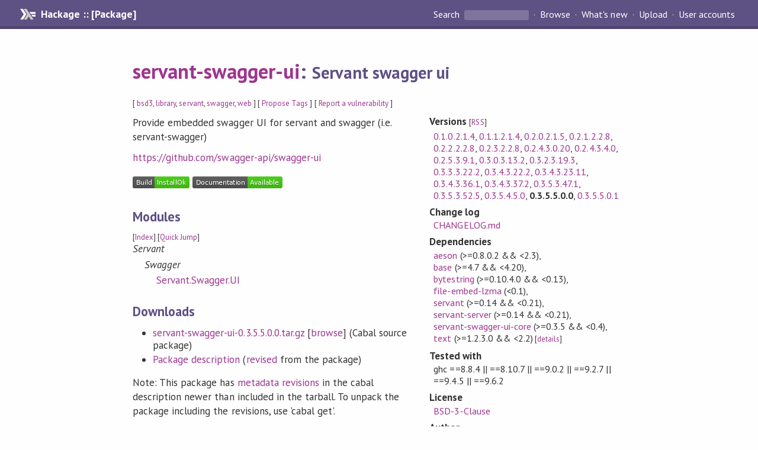

--- FILE ---
content_type: text/html; charset=utf-8
request_url: https://hackage.haskell.org/package/servant-swagger-ui-0.3.5.5.0.0
body_size: 7337
content:
<!DOCTYPE html>
<html>
<head>
    <link href="/package/servant-swagger-ui-0.3.5.5.0.0/docs/quick-jump.css" rel="stylesheet" type="text/css" title="QuickJump" />
  
  <meta name="viewport" content="width=device-width, initial-scale=1">
<link href="https://fonts.googleapis.com/css?family=PT+Sans:400,400i,700" rel="stylesheet">
<link rel="stylesheet" href="/static/hackage.css" type="text/css" />
<link rel="icon" type="image/png" href="/static/favicon.png" />
<link rel="search" type="application/opensearchdescription+xml" title="Hackage" href="/packages/opensearch.xml" />
  <link rel="stylesheet" href="https://cdn.jsdelivr.net/npm/prismjs@1.29.0/themes/prism-solarizedlight.min.css" media="(prefers-color-scheme: light)" />
  <link rel="stylesheet" href="https://cdn.jsdelivr.net/npm/prismjs@1.29.0/themes/prism-tomorrow.min.css" media="(prefers-color-scheme: dark)" />
  <title>
    servant-swagger-ui: Servant swagger ui
  </title>
  <meta name="twitter:card" content="summary" />
  <meta name="twitter:site" content="@hackage" />
  <meta property="og:url" content="//hackage.haskell.org/package/servant-swagger-ui" />
  <meta property="og:site_name" content="Hackage" />
  <meta property="og:type" content="website">
  <meta property="og:title" content="servant-swagger-ui" />
  <meta property="og:description" content="Servant swagger ui" />
  
  <link rel="canonical" href="https://hackage.haskell.org/package/servant-swagger-ui" />
  <script src="/static/jquery.min.js"></script>
  <script src="https://cdn.jsdelivr.net/npm/mathjax@3/es5/tex-chtml-full.js" type="text/javascript"></script>
  <base href="//hackage.haskell.org/package/servant-swagger-ui-0.3.5.5.0.0/" />
</head>

<body>
  <div id="page-header">

  <a class="caption" href="/">Hackage :: [Package]</a>

<ul class="links" id="page-menu">

    <li>
      <form action="/packages/search" method="get" class="search">
        <button type="submit">Search&nbsp;</button>
        <input type="text" name="terms" />
      </form>
    </li>

    <li><a href="/packages/browse">Browse</a></li>

    <li><a href="/packages/recent">What's new</a></li>

    <li><a href="/upload">Upload</a></li>

    <li><a href="/accounts">User accounts</a></li>
    

</ul>

</div>

  <div id="content">
    <h1><a href="//hackage.haskell.org/package/servant-swagger-ui">servant-swagger-ui</a>: <small>Servant swagger ui</small></h1>
    <div style="font-size: small">
      [ <a href="/packages/tag/bsd3">bsd3</a>, <a href="/packages/tag/library">library</a>, <a href="/packages/tag/servant">servant</a>, <a href="/packages/tag/swagger">swagger</a>, <a href="/packages/tag/web">web</a> ]
      [ <a href="/package/servant-swagger-ui/tags/edit">Propose Tags</a> ]
      [ <a href="https://github.com/haskell/security-advisories/blob/main/CONTRIBUTING.md">Report a vulnerability</a> ]
    </div>

          
    

    <div id="flex-container">
      <div id="left-pane">

        <div id="description">
                    <p>Provide embedded swagger UI for servant and swagger (i.e. servant-swagger)</p><p><a href="https://github.com/swagger-api/swagger-ui">https://github.com/swagger-api/swagger-ui</a></p>
          
          
        </div>

        <div id="badges" style="margin-top: 20px;">
                          <a href="reports/1">
                <img src="https://img.shields.io/static/v1?label=Build&message=InstallOk&color=success" />
              </a>
            
            
            
                          <img src="https://img.shields.io/static/v1?label=Documentation&message=Available&color=success" />
            
        </div>

        <div id="modules">
          <h2>Modules</h2><p style="font-size: small">[<a href="/package/servant-swagger-ui-0.3.5.5.0.0/docs/doc-index.html">Index</a>] [<a id="quickjump-trigger" href="#">Quick Jump</a>]</p><div id="module-list"><ul class="modules"><li><i>Servant</i><ul class="modules"><li><i>Swagger</i><ul class="modules"><li><span class="module"><a href="/package/servant-swagger-ui-0.3.5.5.0.0/docs/Servant-Swagger-UI.html">Servant.Swagger.UI</a></span></li></ul></li></ul></li></ul></div>
        </div>

        

        <div id="downloads">
          <h2>Downloads</h2><ul><li><a href="/package/servant-swagger-ui-0.3.5.5.0.0/servant-swagger-ui-0.3.5.5.0.0.tar.gz">servant-swagger-ui-0.3.5.5.0.0.tar.gz</a> [<a href="/package/servant-swagger-ui-0.3.5.5.0.0/src/">browse</a>] (Cabal source package)</li><li><a href="/package/servant-swagger-ui-0.3.5.5.0.0/servant-swagger-ui.cabal">Package description</a> (<a href="/package/servant-swagger-ui-0.3.5.5.0.0/revisions/">revised</a> from the package)</li></ul><p>Note: This package has <a href="/package/servant-swagger-ui-0.3.5.5.0.0/revisions/">metadata revisions</a> in the cabal description newer than included in the tarball. To unpack the package including the revisions, use 'cabal get'.</p>
        </div>

        <div id="maintainer-corner">
          <h4>Maintainer's Corner</h4>
          <p><a href="/package/servant-swagger-ui/maintainers">Package maintainers</a></p>
          <ul>
            <li>
              <a href="/user/AlpMestanogullari">AlpMestanogullari</a>, <a href="/user/DavidJohnson">DavidJohnson</a>, <a href="/user/GaelDeest">GaelDeest</a>, <a href="/user/NickolayKudasov">NickolayKudasov</a>, <a href="/user/phadej">phadej</a>, <a href="/user/MatthiasFischmann">MatthiasFischmann</a>, <a href="/user/maksbotan">maksbotan</a>, <a href="/user/hecate">hecate</a>, <a href="/user/arianvp">arianvp</a>, <a href="/user/janus">janus</a>
            </li>
          </ul>
          <p>For package maintainers and hackage trustees</p>
          <ul>
            <li>
              <a href="//hackage.haskell.org/package/servant-swagger-ui/maintain">
                edit package information
              </a>
            </li>
          </ul>
          <p>Candidates</p>
          <ul>
            <li>
              <a href="/package/servant-swagger-ui-0.3.2.3.19.3/candidate">0.3.2.3.19.3</a>, <a href="/package/servant-swagger-ui-0.3.3.3.22.2/candidate">0.3.3.3.22.2</a>, <a href="/package/servant-swagger-ui-0.3.4.3.22.2/candidate">0.3.4.3.22.2</a>, <a href="/package/servant-swagger-ui-0.3.4.3.23.11/candidate">0.3.4.3.23.11</a>, <a href="/package/servant-swagger-ui-0.3.4.3.36.1/candidate">0.3.4.3.36.1</a>
            </li>
          </ul>
        </div>

      </div><!-- /left-pane -->


      <div id="properties">
        <table class="properties">
          <tbody>

            <tr>
              <th>Versions <span style="font-weight:normal;font-size: small;">[<a href="/package/servant-swagger-ui.rss">RSS</a>]</span></th>
              <td><a href="/package/servant-swagger-ui-0.1.0.2.1.4">0.1.0.2.1.4</a>, <a href="/package/servant-swagger-ui-0.1.1.2.1.4">0.1.1.2.1.4</a>, <a href="/package/servant-swagger-ui-0.2.0.2.1.5">0.2.0.2.1.5</a>, <a href="/package/servant-swagger-ui-0.2.1.2.2.8">0.2.1.2.2.8</a>, <a href="/package/servant-swagger-ui-0.2.2.2.2.8">0.2.2.2.2.8</a>, <a href="/package/servant-swagger-ui-0.2.3.2.2.8">0.2.3.2.2.8</a>, <a href="/package/servant-swagger-ui-0.2.4.3.0.20">0.2.4.3.0.20</a>, <a href="/package/servant-swagger-ui-0.2.4.3.4.0">0.2.4.3.4.0</a>, <a href="/package/servant-swagger-ui-0.2.5.3.9.1">0.2.5.3.9.1</a>, <a href="/package/servant-swagger-ui-0.3.0.3.13.2">0.3.0.3.13.2</a>, <a href="/package/servant-swagger-ui-0.3.2.3.19.3">0.3.2.3.19.3</a>, <a href="/package/servant-swagger-ui-0.3.3.3.22.2">0.3.3.3.22.2</a>, <a href="/package/servant-swagger-ui-0.3.4.3.22.2">0.3.4.3.22.2</a>, <a href="/package/servant-swagger-ui-0.3.4.3.23.11">0.3.4.3.23.11</a>, <a href="/package/servant-swagger-ui-0.3.4.3.36.1">0.3.4.3.36.1</a>, <a href="/package/servant-swagger-ui-0.3.4.3.37.2">0.3.4.3.37.2</a>, <a href="/package/servant-swagger-ui-0.3.5.3.47.1">0.3.5.3.47.1</a>, <a href="/package/servant-swagger-ui-0.3.5.3.52.5">0.3.5.3.52.5</a>, <a href="/package/servant-swagger-ui-0.3.5.4.5.0">0.3.5.4.5.0</a>, <strong>0.3.5.5.0.0</strong>, <a href="/package/servant-swagger-ui-0.3.5.5.0.1">0.3.5.5.0.1</a></td>
            </tr>

                        <tr>
              <th>Change&nbsp;log</th>
              <td class="word-wrap"><a href="/package/servant-swagger-ui-0.3.5.5.0.0/changelog">CHANGELOG.md</a></td>
            </tr>
            

            <tr>
              <th>Dependencies</th>
              <td><span style="white-space: nowrap"><a href="/package/aeson">aeson</a> (&gt;=0.8.0.2 &amp;&amp; &lt;2.3)</span>, <span style="white-space: nowrap"><a href="/package/base">base</a> (&gt;=4.7 &amp;&amp; &lt;4.20)</span>, <span style="white-space: nowrap"><a href="/package/bytestring">bytestring</a> (&gt;=0.10.4.0 &amp;&amp; &lt;0.13)</span>, <span style="white-space: nowrap"><a href="/package/file-embed-lzma">file-embed-lzma</a> (&lt;0.1)</span>, <span style="white-space: nowrap"><a href="/package/servant">servant</a> (&gt;=0.14 &amp;&amp; &lt;0.21)</span>, <span style="white-space: nowrap"><a href="/package/servant-server">servant-server</a> (&gt;=0.14 &amp;&amp; &lt;0.21)</span>, <span style="white-space: nowrap"><a href="/package/servant-swagger-ui-core">servant-swagger-ui-core</a> (&gt;=0.3.5 &amp;&amp; &lt;0.4)</span>, <span style="white-space: nowrap"><a href="/package/text">text</a> (&gt;=1.2.3.0 &amp;&amp; &lt;2.2)</span><span style="font-size: small"> [<a href="/package/servant-swagger-ui-0.3.5.5.0.0/dependencies">details</a>]</span></td>
            </tr>

                        <tr>
              <th>Tested with</th>
              <td class="word-wrap">
                ghc ==8.8.4 || ==8.10.7 || ==9.0.2 || ==9.2.7 || ==9.4.5 || ==9.6.2
              </td>
            </tr>
            

            <tr>
              <th>License</th>
              <td class="word-wrap"><a href="/package/servant-swagger-ui-0.3.5.5.0.0/src/LICENSE">BSD-3-Clause</a></td>
            </tr>

            

            <tr>
              <th>Author</th>
              <td class="word-wrap">Oleg Grenrus &lt;oleg.grenrus@iki.fi&gt;</td>
            </tr>
            <tr>
              <th>Maintainer</th>
              <td class="word-wrap">haskell-servant-maintainers@googlegroups.com</td>
            </tr>

            <tr>
              <th>Uploaded</th>
              <td>by <a href="/user/maksbotan">maksbotan</a> at <span title="Thu Jun 15 12:42:46 UTC 2023">2023-06-15T12:42:46Z</span></td>
            </tr>

                        <tr>
              <th>Revised</th>
              <td><a href="/package/servant-swagger-ui-0.3.5.5.0.0/revisions/">Revision 4</a> made by <a href="/user/janus">janus</a> at <span title="Mon Mar 11 00:19:11 UTC 2024">2024-03-11T00:19:11Z</span></td>
            </tr>
            

            <!-- Obsolete/deprecated 'Stability' field hidden
                 c.f. http://stackoverflow.com/questions/3841218/conventions-for-stability-field-of-cabal-packages
            <tr>
              <th>Stability</th>
              <td>Unknown</td>
            </tr>
            -->

                        <tr>
              <th>Category</th>
              <td><a href="/packages/#cat:Web">Web</a>, <a href="/packages/#cat:Servant">Servant</a>, <a href="/packages/#cat:Swagger">Swagger</a></td>
            </tr>
            

                        <tr>
              <th>Home page</th>
              <td class="word-wrap">
                <a href=https://github.com/haskell-servant/servant-swagger-ui>https://github.com/haskell-servant/servant-swagger-ui</a>
              </td>
            </tr>
            

                        <tr>
              <th>Bug&nbsp;tracker</th>
              <td class="word-wrap">
                <a href="https://github.com/haskell-servant/servant-swagger-ui/issues">https://github.com/haskell-servant/servant-swagger-ui/issues</a>
              </td>
            </tr>
            

                        <tr>
              <th>Source&nbsp;repo</th>
              <td class="word-wrap">head: git clone <a href="https://github.com/haskell-servant/servant-swagger-ui">https://github.com/haskell-servant/servant-swagger-ui</a></td>
            </tr>
            

                        <tr>
              <th>Distributions</th>
              <td>LTSHaskell:<a href="https://www.stackage.org/package/servant-swagger-ui">0.3.5.5.0.1</a>, NixOS:<a href="http://hydra.nixos.org/job/nixpkgs/trunk/haskellPackages.servant-swagger-ui.x86_64-linux">0.3.5.5.0.1</a>, Stackage:<a href="https://www.stackage.org/package/servant-swagger-ui">0.3.5.5.0.1</a></td>
            </tr>
            

                        <tr>
              <th>Reverse Dependencies</th>
              <td>7 direct, 4 indirect <span style="font-size: small" class="revdepdetails"> [<a href="">details</a>]</span></td>
            </tr>
            <script>
              $('.revdepdetails').click(function(e) {
                e.preventDefault();
                var html = '<div><b>Direct</b><br /><p><a href="/package/mellon-web">mellon-web</a>, <a href="/package/pinpon">pinpon</a>, <a href="/package/rfc-servant">rfc-servant</a>, <a href="/package/servant-util">servant-util</a>, <a href="/package/yam">yam</a>, <a href="/package/yam-servant">yam-servant</a>, <a href="/package/yam-web">yam-web</a></p></div><div><b>Indirect</b><br /><p><a href="/package/acme-everything">acme-everything</a>, <a href="/package/servant-util-beam-pg">servant-util-beam-pg</a>, <a href="/package/yam-datasource">yam-datasource</a>, <a href="/package/yam-redis">yam-redis</a></p></div><span style="font-size: small"> [<a href="/package/servant-swagger-ui/reverse">details</a>]</span>'
                modal.open({ content: html});
              });
            </script>
            

            

            <tr>
              <th>Downloads</th>
              <td>22391 total (76 in the last 30 days)</td>
            </tr>

            <tr>
              <th> Rating</th>
              <td>(no votes yet)
              <span style="font-size: small">[estimated by <a href="https://en.wikipedia.org/wiki/Bayesian_average">Bayesian average</a>]</span></td>
            </tr>

            <tr>
              <th>Your&nbsp;Rating</th>
              <td>
                <ul class="star-rating">
                  <li class="star uncool" id="1">&lambda;</li>
                  <li class="star uncool" id="2">&lambda;</li>
                  <li class="star uncool" id="3">&lambda;</li>
                </ul>
              
              </td>
            </tr>
            <tr>
              <th>Status</th>
              <td>Docs available <span style="font-size: small">[<a href="/package/servant-swagger-ui-0.3.5.5.0.0/reports/1">build log</a>]</span><br />Last success reported on 2023-06-15 <span style="font-size: small">[<a href="/package/servant-swagger-ui-0.3.5.5.0.0/reports/">all 1 reports</a>]</span></td>
            </tr>
          </tbody>
        </table>
      </div> <!-- /properties -->
    </div><!-- /flex-container -->

    
  </div> <!-- /content -->

  <style>
  div#overlay {
    position: fixed;
    top: 0;
    left: 0;
    width: 100%;
    height: 100%;
    background: #000;
    opacity: 0.5;
    filter: alpha(opacity=50);
  }

  div#modal {
    position: absolute;
    width: 200px;
    background: rgba(0, 0, 0, 0.2);
    border-radius: 14px;
    padding: 8px;
  }

  div#modal #content {
    border-radius: 8px;
    padding: 20px;
  }

  div#modal #close {
    position: absolute;
    background: url([data-uri]) 0 0 no-repeat;
    width: 24px;
    height: 27px;
    display: block;
    text-indent: -9999px;
    top: -7px;
    right: -7px;
  }

  .cool {
    color: gold;
    text-shadow:
    -1px -1px 0 #000,
    1px -1px 0 #000,
    -1px 1px 0 #000,
    1px 1px 0 #000;
  }

  .uncool {
    color: white;
    text-shadow:
    -1px -1px 0 #000,
    1px -1px 0 #000,
    -1px 1px 0 #000,
    1px 1px 0 #000;
  }

  .star-rating {
    margin: 0;
    list-style-type: none;
    font-size: 150%;
    color: black;
  }

  .star-rating li {
    float: left;
    margin: 0 1% 0 1%;
    cursor: pointer;
  }

  .clear-rating {
    font-size: small;
  }

</style>

<script>
  // Modals
  var modal = (function() {
    var
      method = {},
      overlay,
      modal,
      content,
      close;

    // Center the modal in the viewport
    method.center = function() {
      var top, left;

      top = Math.max($(window).height() - modal.outerHeight(), 0) / 2;
      left = Math.max($(window).width() - modal.outerWidth(), 0) / 2;

      modal.css({
        top: top + $(window).scrollTop(),
        left: left + $(window).scrollLeft()
      });
    };

    // Open the modal
    method.open = function(settings) {
      content.empty().append(settings.content);

      modal.css({
        width: settings.width || 'auto',
        height: settings.height || 'auto'
      });

      method.center();
      $(window).bind('resize.modal', method.center);
      modal.show();
      overlay.show();
    };

    // Close the modal
    method.close = function() {
      modal.hide();
      overlay.hide();
      content.empty();
      $(window).unbind('resize.modal');
    };

    // Generate the HTML and add it to the document
    overlay = $('<div id="overlay"></div>');
    modal = $('<div id="modal"></div>');
    content = $('<div id="content"></div>');
    close = $('<a id="close" href="#">close</a>');

    modal.hide();
    overlay.hide();
    modal.append(content, close);

    $(document).ready(function() {
      $('body').append(overlay, modal);
    });

    close.click(function(e) {
      e.preventDefault();
      method.close();
    });

    return method;
  }());
</script>

<script>
  // Voting
  var votesUrl = '/package/servant-swagger-ui/votes';
  var star = {
    "id"       : undefined,
    "selected" : false
  };
  $('.star').mouseenter(function() {
    if (star.selected === false) {
      fill_stars(this.id, "in");
    }
  });
  $('.star').mouseleave(function() {
    if (star.selected === false) {
      fill_stars(this.id, "out");
    }
  });
  $('.star').click(function() {
    fill_stars(3, "out");
    fill_stars(this.id, "in");
    star.selected = true;
    star.id = this.id;
    var formData = {
      score: this.id
    }
    $.post(votesUrl, formData).done(function(data) {
        if(data != "Package voted for successfully") {
            modal.open({ content: data});
	}
    });
  });
  $('.clear-rating').click(function(e) {
    e.preventDefault()
    fill_stars(3, "out");
    star.selected = false;
    $.ajax({
      url: votesUrl,
      type: 'DELETE',
      success: function(result) {
        if(result != "Package vote removed successfully") {
          modal.open({ content: result });
	}
      }
    });
  });
  $(function() {
       var userRating = parseInt($("#userRating").val(),10);
       if(userRating > 0) {
         fill_stars(userRating,"in")
         star.selected = true;
         star.id       = userRating;
       }
  });
  var fill_stars = function(num, direction) {
    if (direction === "in")
      for (i = 0; i <= parseInt(num); i++)
        $("#" + i).removeClass('uncool').addClass('cool');
    else
      for (i = 0; i <= parseInt(num); i++)
        $("#" + i).removeClass('cool').addClass('uncool');
  }
</script>
  <div style="clear:both"></div>
  <div id="footer">
  <p>
    Produced by <a href="/">hackage</a> and <a href="http://haskell.org/cabal/">Cabal</a> 3.16.1.0.
  </p>
</div>

    <script src="/package/servant-swagger-ui-0.3.5.5.0.0/docs/quick-jump.min.js" type="text/javascript"></script>
  <script type="text/javascript"> quickNav.init("/package/servant-swagger-ui-0.3.5.5.0.0/docs", function(toggle) {var t = document.getElementById('quickjump-trigger');if (t) {t.onclick = function(e) { e.preventDefault(); toggle(); };}}); </script>
  

  

</body>
</html>

--- FILE ---
content_type: text/css
request_url: https://hackage.haskell.org/package/servant-swagger-ui-0.3.5.5.0.0/docs/quick-jump.css
body_size: 1156
content:
/* @group Fundamentals */

.hidden {
  display: none;
}

/* @end */

/* @group Search box layout */

#search {
  position: fixed;
  top: 3.2em;
  bottom: 0;
  left: calc(50% - 22em);
  width: 44em;
  z-index: 1000;
  overflow-y: auto;
}

@media only screen and (max-width: 999px) {
  #search {
    top: 5.7em;
  }
}

#search-form, #search-results {
  box-shadow: 2px 2px 6px rgb(199, 204, 208);
  pointer-events: all;
}

#search-form input {
  font-size: 1.25em; line-height: 2.3em; height: 2.4em;
  display: block;
  box-sizing: border-box;
  width: 100%;
  margin: 0;
  padding: 0 0.75em;
  border: 0.05em solid rgb(151, 179, 202);
}

#search input:focus {
  outline: none;
}

#search p.error {
  color: rgb(107, 24, 24);
  font-weight: bold;
}

#search-results {
  box-sizing: border-box;
  border: 0.05em solid #b2d5fb;
  background: #e8f3ff;
  max-height: 80%;
  overflow: scroll;
}

#search-form input + #search-results {
  border-top: none;
  top: 3em;
  max-height: calc(100% - 3em);
}

/* @end */

/* @group search results */

#search-results > ul {
  margin: 0;
  list-style: none;
}

#search-results > ul > li,
#search-results > p,
#search-results > table {
  padding: 0.5em 1em;
  margin: 0;
}

#search-results > ul > li {
  border-bottom: 1px solid #b2d5fb;
}

#search-results > ul > li > ul {
  list-style: none;
}

.search-module h4 {
  margin: 0;
}

.search-module > ul {
  margin: 0.5em 0 0.5em 2em;
}

.search-module > ul > li > a[href] {
  display: block;
  color: inherit;
  padding: 0.25em 0.5em;
}

.search-module > ul > li > a[href].active-link {
  background: #faf9dc;
}

.search-module a[href]:hover {
  text-decoration: none;
}

.search-result a a {
  pointer-events: none;
}

.search-result ul.subs {
  display: inline-block;
  margin: 0; padding: 0;
}

.search-result ul.subs li {
  display: none;
}

.search-result ul.subs::after {
  display: inline-block;
  content: "...";
  color: rgb(78,98,114);
  margin: 0 0.25em;
}

.more-results {
  color: rgb(99, 141, 173);
  position: relative;
}

.more-results::before {
  content: "+";
  display: inline-block;
  color: #b2d5fb;
  font-weight: bold;
  font-size: 1.25em; line-height: inherit;
  position: absolute;
  left: -1em;
}

/* @end */

/* @group Keyboard shortcuts table */

.keyboard-shortcuts {
  line-height: 1.6em;
}

.keyboard-shortcuts th {
  color: rgb(78,98,114);
}

.keyboard-shortcuts td:first-child,
.keyboard-shortcuts th:first-child {
  text-align: right;
  padding-right: 0.6em;
}

.key {
  display: inline-block;
  font-size: 0.9em;
  min-width: 0.8em; line-height: 1.2em;
  text-align: center;
  background: #b2d5fb;
  border: 1px solid #74a3d6;
  padding: 0 0.2em;
  margin: 0 0.1em;
}

/* @end */

/* @group Dropdown menus */

/* Based on #search styling above. */

.dropdown-menu {
  position: fixed;
  /* Not robust to window size changes. */
  top: 3.2em;
  right: 0;
  /* To display on top of synopsis menu on right side. */
  z-index: 1000;
  border: 0.05em solid #b2d5fb;
  background: #e8f3ff;
}

@media only screen and (max-width: 999px) {
  .dropdown-menu {
    top: 5.7em;
  }
}

.dropdown-menu * {
  margin: 0.1em;
}

.dropdown-menu button {
  border: 1px #5E5184 solid;
  border-radius: 3px;
  background: #5E5184;
  padding: 3px;
  color: #f4f4f4;
  min-width: 6em;
}

.dropdown-menu button:hover {
  color: #5E5184;
  background: #f4f4f4;
}

.dropdown-menu button:active {
  color: #f4f4f4;
  background: #5E5184;
}

/* @end */
